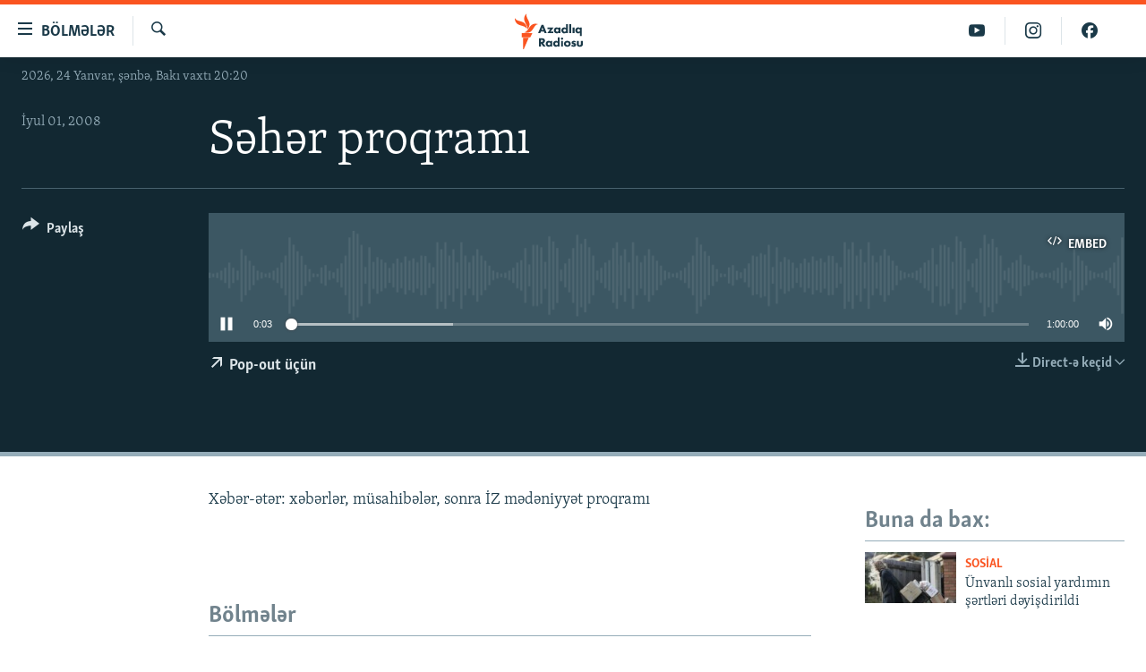

--- FILE ---
content_type: text/html; charset=utf-8
request_url: https://www.azadliq.org/a/25490439.html
body_size: 13657
content:

<!DOCTYPE html>
<html lang="az" dir="ltr" class="no-js">
<head>
<link href="/Content/responsive/RFE/az-AZ-Latn/RFE-az-AZ-Latn.css?&amp;av=0.0.0.0&amp;cb=370" rel="stylesheet"/>
<script src="https://tags.azadliq.org/rferl-pangea/prod/utag.sync.js"></script> <script type='text/javascript' src='https://www.youtube.com/iframe_api' async></script>
<link rel="manifest" href="/manifest.json">
<script type="text/javascript">
//a general 'js' detection, must be on top level in <head>, due to CSS performance
document.documentElement.className = "js";
var cacheBuster = "370";
var appBaseUrl = "/";
var imgEnhancerBreakpoints = [0, 144, 256, 408, 650, 1023, 1597];
var isLoggingEnabled = false;
var isPreviewPage = false;
var isLivePreviewPage = false;
if (!isPreviewPage) {
window.RFE = window.RFE || {};
window.RFE.cacheEnabledByParam = window.location.href.indexOf('nocache=1') === -1;
const url = new URL(window.location.href);
const params = new URLSearchParams(url.search);
// Remove the 'nocache' parameter
params.delete('nocache');
// Update the URL without the 'nocache' parameter
url.search = params.toString();
window.history.replaceState(null, '', url.toString());
} else {
window.addEventListener('load', function() {
const links = window.document.links;
for (let i = 0; i < links.length; i++) {
links[i].href = '#';
links[i].target = '_self';
}
})
}
var pwaEnabled = false;
var swCacheDisabled;
</script>
<meta charset="utf-8" />
<title>Səhər proqramı</title>
<meta name="description" content="Xəbər-ətər: xəbərlər, m&#252;sahibələr, sonra İZ mədəniyyət proqramı" />
<meta name="keywords" content=", " />
<meta name="viewport" content="width=device-width, initial-scale=1.0" />
<meta http-equiv="X-UA-Compatible" content="IE=edge" />
<meta name="robots" content="max-image-preview:large"><meta property="fb:pages" content="115254408502032" />
<link href="https://www.azadliq.org/a/25490439.html" rel="canonical" />
<meta name="apple-mobile-web-app-title" content="AzadlıqRadiosu" />
<meta name="apple-mobile-web-app-status-bar-style" content="black" />
<meta name="apple-itunes-app" content="app-id=1437370176, app-argument=//25490439.ltr" />
<meta content="Səhər proqramı" property="og:title" />
<meta content="Xəbər-ətər: xəbərlər, müsahibələr, sonra İZ mədəniyyət proqramı" property="og:description" />
<meta content="article" property="og:type" />
<meta content="https://www.azadliq.org/a/25490439.html" property="og:url" />
<meta content="Azadlıq Radiosu" property="og:site_name" />
<meta content="https://www.facebook.com/azadliqradiosu" property="article:publisher" />
<meta content="https://www.azadliq.org/Content/responsive/RFE/az-AZ-Latn/img/top_logo_news.png" property="og:image" />
<meta content="1200" property="og:image:width" />
<meta content="675" property="og:image:height" />
<meta content="site logo" property="og:image:alt" />
<meta content="1577134942502091" property="fb:app_id" />
<meta content="player" name="twitter:card" />
<meta content="@RadioAzadliq" name="twitter:site" />
<meta content="https://www.azadliq.org/embed/player/article/25490439.html" name="twitter:player" />
<meta content="435" name="twitter:player:width" />
<meta content="314" name="twitter:player:height" />
<meta content="https://rfe-audio.rferl.org/az/2008/07/01/20080701-040000-az-program.mp3" name="twitter:player:stream" />
<meta content="audio/mpeg; codecs=&quot;mp3&quot;" name="twitter:player:stream:content_type" />
<meta content="Səhər proqramı" name="twitter:title" />
<meta content="Xəbər-ətər: xəbərlər, müsahibələr, sonra İZ mədəniyyət proqramı" name="twitter:description" />
<link rel="amphtml" href="https://www.azadliq.org/amp/25490439.html" />
<script src="/Scripts/responsive/infographics.b?v=dVbZ-Cza7s4UoO3BqYSZdbxQZVF4BOLP5EfYDs4kqEo1&amp;av=0.0.0.0&amp;cb=370"></script>
<script src="/Scripts/responsive/loader.b?v=Q26XNwrL6vJYKjqFQRDnx01Lk2pi1mRsuLEaVKMsvpA1&amp;av=0.0.0.0&amp;cb=370"></script>
<link rel="icon" type="image/svg+xml" href="/Content/responsive/RFE/img/webApp/favicon.svg" />
<link rel="alternate icon" href="/Content/responsive/RFE/img/webApp/favicon.ico" />
<link rel="mask-icon" color="#ea6903" href="/Content/responsive/RFE/img/webApp/favicon_safari.svg" />
<link rel="apple-touch-icon" sizes="152x152" href="/Content/responsive/RFE/img/webApp/ico-152x152.png" />
<link rel="apple-touch-icon" sizes="144x144" href="/Content/responsive/RFE/img/webApp/ico-144x144.png" />
<link rel="apple-touch-icon" sizes="114x114" href="/Content/responsive/RFE/img/webApp/ico-114x114.png" />
<link rel="apple-touch-icon" sizes="72x72" href="/Content/responsive/RFE/img/webApp/ico-72x72.png" />
<link rel="apple-touch-icon-precomposed" href="/Content/responsive/RFE/img/webApp/ico-57x57.png" />
<link rel="icon" sizes="192x192" href="/Content/responsive/RFE/img/webApp/ico-192x192.png" />
<link rel="icon" sizes="128x128" href="/Content/responsive/RFE/img/webApp/ico-128x128.png" />
<meta name="msapplication-TileColor" content="#ffffff" />
<meta name="msapplication-TileImage" content="/Content/responsive/RFE/img/webApp/ico-144x144.png" />
<link rel="preload" href="/Content/responsive/fonts/Skolar-Lt_LatnCyrl_v2.4.woff" type="font/woff" as="font" crossorigin="anonymous" />
<link rel="alternate" type="application/rss+xml" title="RFE/RL - Top Stories [RSS]" href="/api/" />
<link rel="sitemap" type="application/rss+xml" href="/sitemap.xml" />
</head>
<body class=" nav-no-loaded cc_theme pg-media js-category-to-nav pg-audio nojs-images date-time-enabled">
<script type="text/javascript" >
var analyticsData = {url:"https://www.azadliq.org/a/25490439.html",property_id:"413",article_uid:"25490439",page_title:"Səhər proqramı",page_type:"scheduleraudio",content_type:"audio",subcontent_type:"scheduleraudio",last_modified:"2008-07-01 04:00:00Z",pub_datetime:"2008-07-01 04:00:00Z",pub_year:"2008",pub_month:"07",pub_day:"01",pub_hour:"04",pub_weekday:"Tuesday",section:"scheduleraudio",english_section:"",byline:"",categories:"",domain:"www.azadliq.org",language:"Azerbaijani - Latin",language_service:"RFERL Azerbaijani",platform:"web",copied:"no",copied_article:"",copied_title:"",runs_js:"Yes",cms_release:"8.44.0.0.370",enviro_type:"prod",slug:"",entity:"RFE",short_language_service:"AZ",platform_short:"W",page_name:"Səhər proqramı"};
</script>
<noscript><iframe src="https://www.googletagmanager.com/ns.html?id=GTM-WXZBPZ" height="0" width="0" style="display:none;visibility:hidden"></iframe></noscript><script type="text/javascript" data-cookiecategory="analytics">
var gtmEventObject = Object.assign({}, analyticsData, {event: 'page_meta_ready'});window.dataLayer = window.dataLayer || [];window.dataLayer.push(gtmEventObject);
if (top.location === self.location) { //if not inside of an IFrame
var renderGtm = "true";
if (renderGtm === "true") {
(function(w,d,s,l,i){w[l]=w[l]||[];w[l].push({'gtm.start':new Date().getTime(),event:'gtm.js'});var f=d.getElementsByTagName(s)[0],j=d.createElement(s),dl=l!='dataLayer'?'&l='+l:'';j.async=true;j.src='//www.googletagmanager.com/gtm.js?id='+i+dl;f.parentNode.insertBefore(j,f);})(window,document,'script','dataLayer','GTM-WXZBPZ');
}
}
</script>
<!--Analytics tag js version start-->
<script type="text/javascript" data-cookiecategory="analytics">
var utag_data = Object.assign({}, analyticsData, {});
if(typeof(TealiumTagFrom)==='function' && typeof(TealiumTagSearchKeyword)==='function') {
var utag_from=TealiumTagFrom();var utag_searchKeyword=TealiumTagSearchKeyword();
if(utag_searchKeyword!=null && utag_searchKeyword!=='' && utag_data["search_keyword"]==null) utag_data["search_keyword"]=utag_searchKeyword;if(utag_from!=null && utag_from!=='') utag_data["from"]=TealiumTagFrom();}
if(window.top!== window.self&&utag_data.page_type==="snippet"){utag_data.page_type = 'iframe';}
try{if(window.top!==window.self&&window.self.location.hostname===window.top.location.hostname){utag_data.platform = 'self-embed';utag_data.platform_short = 'se';}}catch(e){if(window.top!==window.self&&window.self.location.search.includes("platformType=self-embed")){utag_data.platform = 'cross-promo';utag_data.platform_short = 'cp';}}
(function(a,b,c,d){ a="https://tags.azadliq.org/rferl-pangea/prod/utag.js"; b=document;c="script";d=b.createElement(c);d.src=a;d.type="text/java"+c;d.async=true; a=b.getElementsByTagName(c)[0];a.parentNode.insertBefore(d,a); })();
</script>
<!--Analytics tag js version end-->
<!-- Analytics tag management NoScript -->
<noscript>
<img style="position: absolute; border: none;" src="https://ssc.azadliq.org/b/ss/bbgprod,bbgentityrferl/1/G.4--NS/515899309?pageName=rfe%3aaz%3aw%3ascheduleraudio%3as%c9%99h%c9%99r%20proqram%c4%b1&amp;c6=s%c9%99h%c9%99r%20proqram%c4%b1&amp;v36=8.44.0.0.370&amp;v6=D=c6&amp;g=https%3a%2f%2fwww.azadliq.org%2fa%2f25490439.html&amp;c1=D=g&amp;v1=D=g&amp;events=event1&amp;c16=rferl%20azerbaijani&amp;v16=D=c16&amp;ch=scheduleraudio&amp;c15=azerbaijani%20-%20latin&amp;v15=D=c15&amp;c4=audio&amp;v4=D=c4&amp;c14=25490439&amp;v14=D=c14&amp;v20=no&amp;c17=web&amp;v17=D=c17&amp;mcorgid=518abc7455e462b97f000101%40adobeorg&amp;server=www.azadliq.org&amp;pageType=D=c4&amp;ns=bbg&amp;v29=D=server&amp;v25=rfe&amp;v30=413&amp;v105=D=User-Agent " alt="analytics" width="1" height="1" /></noscript>
<!-- End of Analytics tag management NoScript -->
<!--*** Accessibility links - For ScreenReaders only ***-->
<section>
<div class="sr-only">
<h2>Ke&#231;id linkləri</h2>
<ul>
<li><a href="#content" data-disable-smooth-scroll="1">Əsas məzmuna qayıt</a></li>
<li><a href="#navigation" data-disable-smooth-scroll="1">Əsas naviqasiyaya qayıt</a></li>
<li><a href="#txtHeaderSearch" data-disable-smooth-scroll="1">Axtarışa ke&#231;</a></li>
</ul>
</div>
</section>
<div dir="ltr">
<div id="page">
<aside>
<div class="ctc-message pos-fix">
<div class="ctc-message__inner">Link has been copied to clipboard</div>
</div>
</aside>
<div class="hdr-20 hdr-20--big">
<div class="hdr-20__inner">
<div class="hdr-20__max pos-rel">
<div class="hdr-20__side hdr-20__side--primary d-flex">
<label data-for="main-menu-ctrl" data-switcher-trigger="true" data-switch-target="main-menu-ctrl" class="burger hdr-trigger pos-rel trans-trigger" data-trans-evt="click" data-trans-id="menu">
<span class="ico ico-close hdr-trigger__ico hdr-trigger__ico--close burger__ico burger__ico--close"></span>
<span class="ico ico-menu hdr-trigger__ico hdr-trigger__ico--open burger__ico burger__ico--open"></span>
<span class="burger__label">B&#246;lmələr</span>
</label>
<div class="menu-pnl pos-fix trans-target" data-switch-target="main-menu-ctrl" data-trans-id="menu">
<div class="menu-pnl__inner">
<nav class="main-nav menu-pnl__item menu-pnl__item--first">
<ul class="main-nav__list accordeon" data-analytics-tales="false" data-promo-name="link" data-location-name="nav,secnav">
<li class="main-nav__item">
<a class="main-nav__item-name main-nav__item-name--link" href="/azadlıq_radiosu_məqalələr" title="G&#252;ndəm" data-item-name="articles" >G&#252;ndəm</a>
</li>
<li class="main-nav__item">
<a class="main-nav__item-name main-nav__item-name--link" href="/z/23000" title="#İzahla" data-item-name="izahla" >#İzahla</a>
</li>
<li class="main-nav__item">
<a class="main-nav__item-name main-nav__item-name--link" href="/z/23001" title="Korrupsiometr" data-item-name="korrupsiometr" >Korrupsiometr</a>
</li>
<li class="main-nav__item">
<a class="main-nav__item-name main-nav__item-name--link" href="/z/23038" title="#Əslində" data-item-name="eslinde" >#Əslində</a>
</li>
<li class="main-nav__item">
<a class="main-nav__item-name main-nav__item-name--link" href="/z/16655" title="Fərqə bax" data-item-name="see-difference" >Fərqə bax</a>
</li>
<li class="main-nav__item">
<a class="main-nav__item-name main-nav__item-name--link" href="/z/23139" title="Qanuni Doğru" data-item-name="legal-right" >Qanuni Doğru</a>
</li>
<li class="main-nav__item">
<a class="main-nav__item-name main-nav__item-name--link" href="/jurnalist_araşdırmaları" title="Araşdırma" data-item-name="journalism-investigative-reports" >Araşdırma</a>
</li>
<li class="main-nav__item accordeon__item" data-switch-target="menu-item-642">
<label class="main-nav__item-name main-nav__item-name--label accordeon__control-label" data-switcher-trigger="true" data-for="menu-item-642">
Multimedia
<span class="ico ico-chevron-down main-nav__chev"></span>
</label>
<div class="main-nav__sub-list">
<a class="main-nav__item-name main-nav__item-name--link main-nav__item-name--sub" href="/multimedia" title="Video" data-item-name="multimedia" >Video</a>
<a class="main-nav__item-name main-nav__item-name--link main-nav__item-name--sub" href="/foto_qalereya" title="Fotoqalereya" data-item-name="photogallery" >Fotoqalereya</a>
<a class="main-nav__item-name main-nav__item-name--link main-nav__item-name--sub" href="/infoqrafika" title="İnfoqrafika" data-item-name="info_graphic" >İnfoqrafika</a>
<a class="main-nav__item-name main-nav__item-name--link main-nav__item-name--sub" href="/karikatura" title="Karikatura" data-item-name="cartoon" >Karikatura</a>
</div>
</li>
<li class="main-nav__item accordeon__item" data-switch-target="menu-item-2982">
<label class="main-nav__item-name main-nav__item-name--label accordeon__control-label" data-switcher-trigger="true" data-for="menu-item-2982">
Radio arxiv
<span class="ico ico-chevron-down main-nav__chev"></span>
</label>
<div class="main-nav__sub-list">
<a class="main-nav__item-name main-nav__item-name--link main-nav__item-name--sub" href="/oxu_zalı" title="Oxu Zalı" data-item-name="az_reading_room" >Oxu Zalı</a>
<a class="main-nav__item-name main-nav__item-name--link main-nav__item-name--sub" href="https://www.azadliq.org/a/2287275.html" title="Azərbaycan ədəbiyyatı kitabxanası" >Azərbaycan ədəbiyyatı kitabxanası</a>
<a class="main-nav__item-name main-nav__item-name--link main-nav__item-name--sub" href="/islam_və_demokratiya" title="İslam və Demokratiya" data-item-name="islam_democracy" >İslam və Demokratiya</a>
<a class="main-nav__item-name main-nav__item-name--link main-nav__item-name--sub" href="/iz_mədəniyyət" title="İz - mədəniyyət proqramı" data-item-name="az_cultural_weekly" >İz - mədəniyyət proqramı</a>
</div>
</li>
<li class="main-nav__item accordeon__item" data-switch-target="menu-item-3194">
<label class="main-nav__item-name main-nav__item-name--label accordeon__control-label" data-switcher-trigger="true" data-for="menu-item-3194">
Haqqımızda
<span class="ico ico-chevron-down main-nav__chev"></span>
</label>
<div class="main-nav__sub-list">
<a class="main-nav__item-name main-nav__item-name--link main-nav__item-name--sub" href="/p/4321.html" title="Missiyamız" data-item-name="about_us_responsive" >Missiyamız</a>
<a class="main-nav__item-name main-nav__item-name--link main-nav__item-name--sub" href="https://docs.rferl.org/az-AZ-Latn/2021/08/11/8873b4fa-855a-496a-943b-d19b328bc5c4.docx" title="Peşə etikası və jurnalistika standartlarımız" >Peşə etikası və jurnalistika standartlarımız</a>
<a class="main-nav__item-name main-nav__item-name--link main-nav__item-name--sub" href="/p/7350.html" title="Materiallarımızdan istifadə" data-item-name="new-policies" >Materiallarımızdan istifadə</a>
<a class="main-nav__item-name main-nav__item-name--link main-nav__item-name--sub" href="/a/28384215.html" title="AzadlıqRadiosu mobil telefonunuzda" >AzadlıqRadiosu mobil telefonunuzda</a>
<a class="main-nav__item-name main-nav__item-name--link main-nav__item-name--sub" href="/p/5645.html" title="Bizimlə əlaqə" data-item-name="our-contacts" >Bizimlə əlaqə</a>
<a class="main-nav__item-name main-nav__item-name--link main-nav__item-name--sub" href="https://www.azadliq.org/subscribe.html" title="Xəbər b&#252;lletenlərimiz" >Xəbər b&#252;lletenlərimiz</a>
</div>
</li>
</ul>
</nav>
<div class="menu-pnl__item menu-pnl__item--social">
<h5 class="menu-pnl__sub-head">Bizi izlə</h5>
<a href="https://facebook.com/azadliqradiosu" title="Bizi Facebook-da izlə" data-analytics-text="follow_on_facebook" class="btn btn--rounded btn--social-inverted menu-pnl__btn js-social-btn btn-facebook" target="_blank" rel="noopener">
<span class="ico ico-facebook-alt ico--rounded"></span>
</a>
<a href="https://instagram.com/azadliqradiosu" title="Bizi İnstagramda izləyin" data-analytics-text="follow_on_instagram" class="btn btn--rounded btn--social-inverted menu-pnl__btn js-social-btn btn-instagram" target="_blank" rel="noopener">
<span class="ico ico-instagram ico--rounded"></span>
</a>
<a href="https://twitter.com/AzadliqRadiosu" title="Bizi Twitter-də izlə" data-analytics-text="follow_on_twitter" class="btn btn--rounded btn--social-inverted menu-pnl__btn js-social-btn btn-twitter" target="_blank" rel="noopener">
<span class="ico ico-twitter ico--rounded"></span>
</a>
<a href="https://www.youtube.com/user/AzadliqRadiosu" title="Bizi YouTube-da izlə" data-analytics-text="follow_on_youtube" class="btn btn--rounded btn--social-inverted menu-pnl__btn js-social-btn btn-youtube" target="_blank" rel="noopener">
<span class="ico ico-youtube ico--rounded"></span>
</a>
</div>
<div class="menu-pnl__item">
<a href="/navigation/allsites" class="menu-pnl__item-link">
<span class="ico ico-languages "></span>
RFE/RL-in b&#252;t&#252;n saytları
</a>
</div>
</div>
</div>
<label data-for="top-search-ctrl" data-switcher-trigger="true" data-switch-target="top-search-ctrl" class="top-srch-trigger hdr-trigger">
<span class="ico ico-close hdr-trigger__ico hdr-trigger__ico--close top-srch-trigger__ico top-srch-trigger__ico--close"></span>
<span class="ico ico-search hdr-trigger__ico hdr-trigger__ico--open top-srch-trigger__ico top-srch-trigger__ico--open"></span>
</label>
<div class="srch-top srch-top--in-header" data-switch-target="top-search-ctrl">
<div class="container">
<form action="/s" class="srch-top__form srch-top__form--in-header" id="form-topSearchHeader" method="get" role="search"><label for="txtHeaderSearch" class="sr-only">Axtar</label>
<input type="text" id="txtHeaderSearch" name="k" placeholder="burada axtarın" accesskey="s" value="" class="srch-top__input analyticstag-event" onkeydown="if (event.keyCode === 13) { FireAnalyticsTagEventOnSearch('search', $dom.get('#txtHeaderSearch')[0].value) }" />
<button title="Axtar" type="submit" class="btn btn--top-srch analyticstag-event" onclick="FireAnalyticsTagEventOnSearch('search', $dom.get('#txtHeaderSearch')[0].value) ">
<span class="ico ico-search"></span>
</button></form>
</div>
</div>
<a href="/" class="main-logo-link">
<img src="/Content/responsive/RFE/az-AZ-Latn/img/logo-compact.svg" class="main-logo main-logo--comp" alt="site logo">
<img src="/Content/responsive/RFE/az-AZ-Latn/img/logo.svg" class="main-logo main-logo--big" alt="site logo">
</a>
</div>
<div class="hdr-20__side hdr-20__side--secondary d-flex">
<a href="https://www.facebook.com/azadliqradiosu" title="Bizi Facebook-da izlə" class="hdr-20__secondary-item" data-item-name="custom1">
<span class="ico-custom ico-custom--1 hdr-20__secondary-icon"></span>
</a>
<a href="https://www.instagram.com/azadliqradiosu/" title="Bizi İnstagramda izləyin" class="hdr-20__secondary-item" data-item-name="custom3">
<span class="ico-custom ico-custom--3 hdr-20__secondary-icon"></span>
</a>
<a href="https://www.youtube.com/user/AzadliqRadiosu" title="Bizi YouTube-da izlə" class="hdr-20__secondary-item" data-item-name="custom2">
<span class="ico-custom ico-custom--2 hdr-20__secondary-icon"></span>
</a>
<a href="/s" title="Axtar" class="hdr-20__secondary-item hdr-20__secondary-item--search" data-item-name="search">
<span class="ico ico-search hdr-20__secondary-icon hdr-20__secondary-icon--search"></span>
</a>
<div class="srch-bottom">
<form action="/s" class="srch-bottom__form d-flex" id="form-bottomSearch" method="get" role="search"><label for="txtSearch" class="sr-only">Axtar</label>
<input type="search" id="txtSearch" name="k" placeholder="burada axtarın" accesskey="s" value="" class="srch-bottom__input analyticstag-event" onkeydown="if (event.keyCode === 13) { FireAnalyticsTagEventOnSearch('search', $dom.get('#txtSearch')[0].value) }" />
<button title="Axtar" type="submit" class="btn btn--bottom-srch analyticstag-event" onclick="FireAnalyticsTagEventOnSearch('search', $dom.get('#txtSearch')[0].value) ">
<span class="ico ico-search"></span>
</button></form>
</div>
</div>
<img src="/Content/responsive/RFE/az-AZ-Latn/img/logo-print.gif" class="logo-print" alt="site logo">
<img src="/Content/responsive/RFE/az-AZ-Latn/img/logo-print_color.png" class="logo-print logo-print--color" alt="site logo">
</div>
</div>
</div>
<script>
if (document.body.className.indexOf('pg-home') > -1) {
var nav2In = document.querySelector('.hdr-20__inner');
var nav2Sec = document.querySelector('.hdr-20__side--secondary');
var secStyle = window.getComputedStyle(nav2Sec);
if (nav2In && window.pageYOffset < 150 && secStyle['position'] !== 'fixed') {
nav2In.classList.add('hdr-20__inner--big')
}
}
</script>
<div class="c-hlights c-hlights--breaking c-hlights--no-item" data-hlight-display="mobile,desktop">
<div class="c-hlights__wrap container p-0">
<div class="c-hlights__nav">
<a role="button" href="#" title="Əvvəlki">
<span class="ico ico-chevron-backward m-0"></span>
<span class="sr-only">Əvvəlki</span>
</a>
<a role="button" href="#" title="N&#246;vbəti">
<span class="ico ico-chevron-forward m-0"></span>
<span class="sr-only">N&#246;vbəti</span>
</a>
</div>
<span class="c-hlights__label">
<span class="">Elan:</span>
<span class="switcher-trigger">
<label data-for="more-less-1" data-switcher-trigger="true" class="switcher-trigger__label switcher-trigger__label--more p-b-0" title="Ardını g&#246;stər">
<span class="ico ico-chevron-down"></span>
</label>
<label data-for="more-less-1" data-switcher-trigger="true" class="switcher-trigger__label switcher-trigger__label--less p-b-0" title="Qısa g&#246;stər">
<span class="ico ico-chevron-up"></span>
</label>
</span>
</span>
<ul class="c-hlights__items switcher-target" data-switch-target="more-less-1">
</ul>
</div>
</div> <div class="date-time-area ">
<div class="container">
<span class="date-time">
2026, 24 Yanvar, şənbə, Bakı vaxtı 20:20
</span>
</div>
</div>
<div id="content">
<div class="media-container">
<div class="container">
<div class="hdr-container">
<div class="row">
<div class="col-category col-xs-12 col-md-2 pull-left"></div><div class="col-title col-xs-12 col-lg-10 pull-right"> <h1 class="">
Səhər proqramı
</h1>
</div><div class="col-publishing-details col-xs-12 col-md-2 pull-left"> <div class="publishing-details ">
<div class="published">
<span class="date" >
<time pubdate="pubdate" datetime="2008-07-01T09:00:00+04:00">
İyul 01, 2008
</time>
</span>
</div>
</div>
</div><div class="col-lg-12 separator"> <div class="separator">
<hr class="title-line" />
</div>
</div><div class="col-multimedia col-xs-12 col-md-10 pull-right"> <div class="media-pholder media-pholder--audio ">
<div class="c-sticky-container" data-poster="">
<div class="c-sticky-element" data-sp_api="pangea-video" data-persistent data-persistent-browse-out >
<div class="c-mmp c-mmp--enabled c-mmp--loading c-mmp--audio c-mmp--detail c-sticky-element__swipe-el"
data-player_id="" data-title="Səhər proqramı" data-hide-title="False"
data-breakpoint_s="320" data-breakpoint_m="640" data-breakpoint_l="992"
data-hlsjs-src="/Scripts/responsive/hls.b"
data-bypass-dash-for-vod="true"
data-bypass-dash-for-live-video="true"
data-bypass-dash-for-live-audio="true"
id="player25490439">
<div class="c-mmp__poster js-poster">
</div>
<a class="c-mmp__fallback-link" href="javascript:void(0)">
<span class="c-mmp__fallback-link-icon">
<span class="ico ico-audio"></span>
</span>
</a>
<div class="c-spinner">
<img src="/Content/responsive/img/player-spinner.png" alt="G&#246;zlə" title="G&#246;zlə" />
</div>
<div class="c-mmp__player">
<audio src="https://rfe-audio.rferl.org/az/2008/07/01/20080701-040000-az-program.mp3" data-fallbacksrc="" data-fallbacktype="" data-type="audio/mpeg" data-info="" data-sources="" data-pub_datetime="2008-07-01 09:00:00Z" data-lt-on-play="0" data-lt-url="" data-autoplay data-preload webkit-playsinline="webkit-playsinline" playsinline="playsinline" style="width:100%;height:140px" title="Səhər proqramı">
</audio>
</div>
<div class="c-mmp__overlay c-mmp__overlay--title c-mmp__overlay--partial c-mmp__overlay--disabled c-mmp__overlay--slide-from-top js-c-mmp__title-overlay">
<span class="c-mmp__overlay-actions c-mmp__overlay-actions-top js-overlay-actions">
<span class="c-mmp__overlay-actions-link c-mmp__overlay-actions-link--embed js-btn-embed-overlay" title="Embed">
<span class="c-mmp__overlay-actions-link-ico ico ico-embed-code"></span>
<span class="c-mmp__overlay-actions-link-text">Embed</span>
</span>
<span class="c-mmp__overlay-actions-link c-mmp__overlay-actions-link--close-sticky c-sticky-element__close-el" title="bağla">
<span class="c-mmp__overlay-actions-link-ico ico ico-close"></span>
</span>
</span>
<div class="c-mmp__overlay-title js-overlay-title">
<h5 class="c-mmp__overlay-media-title">
<a class="js-media-title-link" href="/a/25490439.html" target="_blank" rel="noopener" title="Səhər proqramı">Səhər proqramı</a>
</h5>
</div>
</div>
<div class="c-mmp__overlay c-mmp__overlay--sharing c-mmp__overlay--disabled c-mmp__overlay--slide-from-bottom js-c-mmp__sharing-overlay">
<span class="c-mmp__overlay-actions">
<span class="c-mmp__overlay-actions-link c-mmp__overlay-actions-link--embed js-btn-embed-overlay" title="Embed">
<span class="c-mmp__overlay-actions-link-ico ico ico-embed-code"></span>
<span class="c-mmp__overlay-actions-link-text">Embed</span>
</span>
<span class="c-mmp__overlay-actions-link c-mmp__overlay-actions-link--close js-btn-close-overlay" title="bağla">
<span class="c-mmp__overlay-actions-link-ico ico ico-close"></span>
</span>
</span>
<div class="c-mmp__overlay-tabs">
<div class="c-mmp__overlay-tab c-mmp__overlay-tab--disabled c-mmp__overlay-tab--slide-backward js-tab-embed-overlay" data-trigger="js-btn-embed-overlay" data-embed-source="//www.azadliq.org/embed/player/0/25490439.html?type=audio" role="form">
<div class="c-mmp__overlay-body c-mmp__overlay-body--centered-vertical">
<div class="column">
<div class="c-mmp__status-msg ta-c js-message-embed-code-copied" role="tooltip">
Kod yaddaşa g&#246;t&#252;r&#252;ld&#252;
</div>
<div class="c-mmp__form-group ta-c">
<input type="text" name="embed_code" class="c-mmp__input-text js-embed-code" dir="ltr" value="" readonly />
<span class="c-mmp__input-btn js-btn-copy-embed-code" title="Copy to clipboard"><span class="ico ico-content-copy"></span></span>
</div>
</div>
</div>
</div>
<div class="c-mmp__overlay-tab c-mmp__overlay-tab--disabled c-mmp__overlay-tab--slide-forward js-tab-sharing-overlay" data-trigger="js-btn-sharing-overlay" role="form">
<div class="c-mmp__overlay-body c-mmp__overlay-body--centered-vertical">
<div class="column">
<div class="c-mmp__status-msg ta-c js-message-share-url-copied" role="tooltip">
The URL has been copied to your clipboard
</div>
<div class="not-apply-to-sticky audio-fl-bwd">
<aside class="player-content-share share share--mmp" role="complementary"
data-share-url="https://www.azadliq.org/a/25490439.html" data-share-title="Səhər proqramı" data-share-text="">
<ul class="share__list">
<li class="share__item">
<a href="https://facebook.com/sharer.php?u=https%3a%2f%2fwww.azadliq.org%2fa%2f25490439.html"
data-analytics-text="share_on_facebook"
title="Facebook" target="_blank"
class="btn bg-transparent js-social-btn">
<span class="ico ico-facebook fs_xl "></span>
</a>
</li>
<li class="share__item">
<a href="https://twitter.com/share?url=https%3a%2f%2fwww.azadliq.org%2fa%2f25490439.html&amp;text=S%c9%99h%c9%99r+proqram%c4%b1"
data-analytics-text="share_on_twitter"
title="X (Twitter)" target="_blank"
class="btn bg-transparent js-social-btn">
<span class="ico ico-twitter fs_xl "></span>
</a>
</li>
<li class="share__item">
<a href="/a/25490439.html" title="Siz də paylaşın" class="btn bg-transparent" target="_blank" rel="noopener">
<span class="ico ico-ellipsis fs_xl "></span>
</a>
</li>
</ul>
</aside>
</div>
<hr class="c-mmp__separator-line audio-fl-bwd xs-hidden s-hidden" />
<div class="c-mmp__form-group ta-c audio-fl-bwd xs-hidden s-hidden">
<input type="text" name="share_url" class="c-mmp__input-text js-share-url" value="https://www.azadliq.org/a/25490439.html" dir="ltr" readonly />
<span class="c-mmp__input-btn js-btn-copy-share-url" title="Copy to clipboard"><span class="ico ico-content-copy"></span></span>
</div>
</div>
</div>
</div>
</div>
</div>
<div class="c-mmp__overlay c-mmp__overlay--settings c-mmp__overlay--disabled c-mmp__overlay--slide-from-bottom js-c-mmp__settings-overlay">
<span class="c-mmp__overlay-actions">
<span class="c-mmp__overlay-actions-link c-mmp__overlay-actions-link--close js-btn-close-overlay" title="bağla">
<span class="c-mmp__overlay-actions-link-ico ico ico-close"></span>
</span>
</span>
<div class="c-mmp__overlay-body c-mmp__overlay-body--centered-vertical">
<div class="column column--scrolling js-sources"></div>
</div>
</div>
<div class="c-mmp__overlay c-mmp__overlay--disabled js-c-mmp__disabled-overlay">
<div class="c-mmp__overlay-body c-mmp__overlay-body--centered-vertical">
<div class="column">
<p class="ta-c"><span class="ico ico-clock"></span>No media source currently available</p>
</div>
</div>
</div>
<div class="c-mmp__cpanel-container js-cpanel-container">
<div class="c-mmp__cpanel c-mmp__cpanel--hidden">
<div class="c-mmp__cpanel-playback-controls">
<span class="c-mmp__cpanel-btn c-mmp__cpanel-btn--play js-btn-play" title="play">
<span class="ico ico-play m-0"></span>
</span>
<span class="c-mmp__cpanel-btn c-mmp__cpanel-btn--pause js-btn-pause" title="pauza">
<span class="ico ico-pause m-0"></span>
</span>
</div>
<div class="c-mmp__cpanel-progress-controls">
<span class="c-mmp__cpanel-progress-controls-current-time js-current-time" dir="ltr">0:00</span>
<span class="c-mmp__cpanel-progress-controls-duration js-duration" dir="ltr">
1:00:00
</span>
<span class="c-mmp__indicator c-mmp__indicator--horizontal" dir="ltr">
<span class="c-mmp__indicator-lines js-progressbar">
<span class="c-mmp__indicator-line c-mmp__indicator-line--range js-playback-range" style="width:100%"></span>
<span class="c-mmp__indicator-line c-mmp__indicator-line--buffered js-playback-buffered" style="width:0%"></span>
<span class="c-mmp__indicator-line c-mmp__indicator-line--tracked js-playback-tracked" style="width:0%"></span>
<span class="c-mmp__indicator-line c-mmp__indicator-line--played js-playback-played" style="width:0%"></span>
<span class="c-mmp__indicator-line c-mmp__indicator-line--live js-playback-live"><span class="strip"></span></span>
<span class="c-mmp__indicator-btn ta-c js-progressbar-btn">
<button class="c-mmp__indicator-btn-pointer" type="button"></button>
</span>
<span class="c-mmp__badge c-mmp__badge--tracked-time c-mmp__badge--hidden js-progressbar-indicator-badge" dir="ltr" style="left:0%">
<span class="c-mmp__badge-text js-progressbar-indicator-badge-text">0:00</span>
</span>
</span>
</span>
</div>
<div class="c-mmp__cpanel-additional-controls">
<span class="c-mmp__cpanel-additional-controls-volume js-volume-controls">
<span class="c-mmp__cpanel-btn c-mmp__cpanel-btn--volume js-btn-volume" title="volume">
<span class="ico ico-volume-unmuted m-0"></span>
</span>
<span class="c-mmp__indicator c-mmp__indicator--vertical js-volume-panel" dir="ltr">
<span class="c-mmp__indicator-lines js-volumebar">
<span class="c-mmp__indicator-line c-mmp__indicator-line--range js-volume-range" style="height:100%"></span>
<span class="c-mmp__indicator-line c-mmp__indicator-line--volume js-volume-level" style="height:0%"></span>
<span class="c-mmp__indicator-slider">
<span class="c-mmp__indicator-btn ta-c c-mmp__indicator-btn--hidden js-volumebar-btn">
<button class="c-mmp__indicator-btn-pointer" type="button"></button>
</span>
</span>
</span>
</span>
</span>
<div class="c-mmp__cpanel-additional-controls-settings js-settings-controls">
<span class="c-mmp__cpanel-btn c-mmp__cpanel-btn--settings-overlay js-btn-settings-overlay" title="mənbə dəyişimi">
<span class="ico ico-settings m-0"></span>
</span>
<span class="c-mmp__cpanel-btn c-mmp__cpanel-btn--settings-expand js-btn-settings-expand" title="mənbə dəyişimi">
<span class="ico ico-settings m-0"></span>
</span>
<div class="c-mmp__expander c-mmp__expander--sources js-c-mmp__expander--sources">
<div class="c-mmp__expander-content js-sources"></div>
</div>
</div>
</div>
</div>
</div>
</div>
</div>
</div>
<div class="media-download">
<div class="simple-menu">
<span class="handler">
<span class="ico ico-download"></span>
<span class="label">Direct-ə ke&#231;id</span>
<span class="ico ico-chevron-down"></span>
</span>
<div class="inner">
<ul class="subitems">
<li class="subitem">
<a href="https://rfe-audio.rferl.org/az/2008/07/01/20080701-040000-az-program.mp3?download=1" title=" | MP3" class="handler"
onclick="FireAnalyticsTagEventOnDownload(this, 'audio', 25490439, 'Səhər proqramı', null, '', '2008', '07', '01')">
| MP3
</a>
</li>
</ul>
</div>
</div>
</div>
<button class="btn btn--link btn-popout-player" data-default-display="block" data-popup-url="/pp/25490439/ppt0.html" title="Pop-out &#252;&#231;&#252;n">
<span class="ico ico-arrow-top-right"></span>
<span class="text">Pop-out &#252;&#231;&#252;n</span>
</button>
</div>
</div><div class="col-xs-12 col-md-2 pull-left article-share pos-rel"> <div class="share--box">
<div class="sticky-share-container" style="display:none">
<div class="container">
<a href="https://www.azadliq.org" id="logo-sticky-share">&nbsp;</a>
<div class="pg-title pg-title--sticky-share">
Səhər proqramı
</div>
<div class="sticked-nav-actions">
<!--This part is for sticky navigation display-->
<p class="buttons link-content-sharing p-0 ">
<button class="btn btn--link btn-content-sharing p-t-0 " id="btnContentSharing" value="text" role="Button" type="" title="Başqa sosial şəbəkələrdə paylaş">
<span class="ico ico-share ico--l"></span>
<span class="btn__text ">
Paylaş
</span>
</button>
</p>
<aside class="content-sharing js-content-sharing js-content-sharing--apply-sticky content-sharing--sticky"
role="complementary"
data-share-url="https://www.azadliq.org/a/25490439.html" data-share-title="Səhər proqramı" data-share-text="Xəbər-ətər: xəbərlər, m&#252;sahibələr, sonra İZ mədəniyyət proqramı">
<div class="content-sharing__popover">
<h6 class="content-sharing__title">Paylaş</h6>
<button href="#close" id="btnCloseSharing" class="btn btn--text-like content-sharing__close-btn">
<span class="ico ico-close ico--l"></span>
</button>
<ul class="content-sharing__list">
<li class="content-sharing__item">
<div class="ctc ">
<input type="text" class="ctc__input" readonly="readonly">
<a href="" js-href="https://www.azadliq.org/a/25490439.html" class="content-sharing__link ctc__button">
<span class="ico ico-copy-link ico--rounded ico--s"></span>
<span class="content-sharing__link-text">Linki kopyala</span>
</a>
</div>
</li>
<li class="content-sharing__item">
<a href="https://facebook.com/sharer.php?u=https%3a%2f%2fwww.azadliq.org%2fa%2f25490439.html"
data-analytics-text="share_on_facebook"
title="Facebook" target="_blank"
class="content-sharing__link js-social-btn">
<span class="ico ico-facebook ico--rounded ico--s"></span>
<span class="content-sharing__link-text">Facebook</span>
</a>
</li>
<li class="content-sharing__item">
<a href="https://twitter.com/share?url=https%3a%2f%2fwww.azadliq.org%2fa%2f25490439.html&amp;text=S%c9%99h%c9%99r+proqram%c4%b1"
data-analytics-text="share_on_twitter"
title="X (Twitter)" target="_blank"
class="content-sharing__link js-social-btn">
<span class="ico ico-twitter ico--rounded ico--s"></span>
<span class="content-sharing__link-text">X (Twitter)</span>
</a>
</li>
<li class="content-sharing__item visible-xs-inline-block visible-sm-inline-block">
<a href="whatsapp://send?text=https%3a%2f%2fwww.azadliq.org%2fa%2f25490439.html"
data-analytics-text="share_on_whatsapp"
title="WhatsApp" target="_blank"
class="content-sharing__link js-social-btn">
<span class="ico ico-whatsapp ico--rounded ico--s"></span>
<span class="content-sharing__link-text">WhatsApp</span>
</a>
</li>
<li class="content-sharing__item">
<a href="mailto:?body=https%3a%2f%2fwww.azadliq.org%2fa%2f25490439.html&amp;subject=Səhər proqramı"
title="E-mail"
class="content-sharing__link ">
<span class="ico ico-email ico--rounded ico--s"></span>
<span class="content-sharing__link-text">E-mail</span>
</a>
</li>
</ul>
</div>
</aside>
</div>
</div>
</div>
<div class="links">
<p class="buttons link-content-sharing p-0 ">
<button class="btn btn--link btn-content-sharing p-t-0 " id="btnContentSharing" value="text" role="Button" type="" title="Başqa sosial şəbəkələrdə paylaş">
<span class="ico ico-share ico--l"></span>
<span class="btn__text ">
Paylaş
</span>
</button>
</p>
<aside class="content-sharing js-content-sharing " role="complementary"
data-share-url="https://www.azadliq.org/a/25490439.html" data-share-title="Səhər proqramı" data-share-text="Xəbər-ətər: xəbərlər, m&#252;sahibələr, sonra İZ mədəniyyət proqramı">
<div class="content-sharing__popover">
<h6 class="content-sharing__title">Paylaş</h6>
<button href="#close" id="btnCloseSharing" class="btn btn--text-like content-sharing__close-btn">
<span class="ico ico-close ico--l"></span>
</button>
<ul class="content-sharing__list">
<li class="content-sharing__item">
<div class="ctc ">
<input type="text" class="ctc__input" readonly="readonly">
<a href="" js-href="https://www.azadliq.org/a/25490439.html" class="content-sharing__link ctc__button">
<span class="ico ico-copy-link ico--rounded ico--l"></span>
<span class="content-sharing__link-text">Linki kopyala</span>
</a>
</div>
</li>
<li class="content-sharing__item">
<a href="https://facebook.com/sharer.php?u=https%3a%2f%2fwww.azadliq.org%2fa%2f25490439.html"
data-analytics-text="share_on_facebook"
title="Facebook" target="_blank"
class="content-sharing__link js-social-btn">
<span class="ico ico-facebook ico--rounded ico--l"></span>
<span class="content-sharing__link-text">Facebook</span>
</a>
</li>
<li class="content-sharing__item">
<a href="https://twitter.com/share?url=https%3a%2f%2fwww.azadliq.org%2fa%2f25490439.html&amp;text=S%c9%99h%c9%99r+proqram%c4%b1"
data-analytics-text="share_on_twitter"
title="X (Twitter)" target="_blank"
class="content-sharing__link js-social-btn">
<span class="ico ico-twitter ico--rounded ico--l"></span>
<span class="content-sharing__link-text">X (Twitter)</span>
</a>
</li>
<li class="content-sharing__item visible-xs-inline-block visible-sm-inline-block">
<a href="whatsapp://send?text=https%3a%2f%2fwww.azadliq.org%2fa%2f25490439.html"
data-analytics-text="share_on_whatsapp"
title="WhatsApp" target="_blank"
class="content-sharing__link js-social-btn">
<span class="ico ico-whatsapp ico--rounded ico--l"></span>
<span class="content-sharing__link-text">WhatsApp</span>
</a>
</li>
<li class="content-sharing__item">
<a href="mailto:?body=https%3a%2f%2fwww.azadliq.org%2fa%2f25490439.html&amp;subject=Səhər proqramı"
title="E-mail"
class="content-sharing__link ">
<span class="ico ico-email ico--rounded ico--l"></span>
<span class="content-sharing__link-text">E-mail</span>
</a>
</li>
</ul>
</div>
</aside>
</div>
</div>
</div>
</div>
</div>
</div>
</div>
<div class="container">
<div class="body-container">
<div class="row">
<div class="col-xs-12 col-sm-12 col-md-7 col-lg-7 col-md-offset-2 col-lg-offset-2 pull-left bottom-offset content-offset">
<div class="intro" >
<p >Xəbər-ətər: xəbərlər, m&#252;sahibələr, sonra İZ mədəniyyət proqramı</p>
</div>
</div>
<div class="col-xs-12 col-md-3 pull-right"> <div class="media-block-wrap">
<h2 class="section-head">Buna da bax:</h2>
<div class="row">
<ul>
<li class="col-xs-12 col-sm-6 col-md-12 col-lg-12 mb-grid">
<div class="media-block ">
<a href="/a/454179.html" class="img-wrap img-wrap--t-spac img-wrap--size-4 img-wrap--float" title="&#220;nvanlı sosial yardımın şərtləri dəyişdirildi">
<div class="thumb thumb16_9">
<noscript class="nojs-img">
<img src="https://gdb.rferl.org/bcf68d44-3fb0-4cb7-822e-0de3468669c5_w100_r1.jpg" alt="16x9 Image" />
</noscript>
<img data-src="https://gdb.rferl.org/bcf68d44-3fb0-4cb7-822e-0de3468669c5_w33_r1.jpg" src="" alt="16x9 Image" class=""/>
</div>
</a>
<div class="media-block__content media-block__content--h">
<a class="category category--mb category--size-4" href="/z/3" title="Sosial">
Sosial
</a>
<a href="/a/454179.html">
<h4 class="media-block__title media-block__title--size-4" title="&#220;nvanlı sosial yardımın şərtləri dəyişdirildi">
&#220;nvanlı sosial yardımın şərtləri dəyişdirildi
</h4>
</a>
</div>
</div>
</li>
</ul>
</div>
</div>
</div><div class="col-xs-12 col-md-7 col-md-offset-2 pull-left"> <div class="content-offset">
<div class="category-menu media-block-wrap">
<h3 class="section-head">B&#246;lmələr</h3>
<ul>
<li class="category">
<span class="category-link">
<span class="ico ico-chevron-down pull-right"></span>
<strong>Siyasət</strong>
</span>
<div class="row">
<div class="items col-xs-12 collapsed">
<div class="row">
<ul>
<li class="col-xs-6 col-sm-4 col-md-4 col-lg-4">
<div class="media-block with-category">
<a href="/a/25769901.html" class="img-wrap img-wrap--t-spac img-wrap--size-4" title="Heydər Əliyevin &#246;z həyatı haqqında AzadlıqRadiosuna dedikləri...">
<div class="thumb thumb16_9">
<noscript class="nojs-img">
<img src="https://gdb.rferl.org/c8a79ede-1bf4-41ac-9bde-ceb02317d6aa_w160_r1.jpg" alt="" />
</noscript>
<img data-src="https://gdb.rferl.org/c8a79ede-1bf4-41ac-9bde-ceb02317d6aa_w33_r1.jpg" src="" alt="" class=""/>
</div>
<span class="ico ico-audio ico--media-type"></span>
</a>
<div class="media-block__content">
<a href="/a/25769901.html">
<h4 class="media-block__title media-block__title--size-4" title="Heydər Əliyevin &#246;z həyatı haqqında AzadlıqRadiosuna dedikləri...">
Heydər Əliyevin &#246;z həyatı haqqında AzadlıqRadiosuna dedikləri...
</h4>
</a>
</div>
</div>
</li>
<li class="col-xs-6 col-sm-4 col-md-4 col-lg-4">
<div class="media-block with-category">
<a href="/a/mubariz-mesimov-hebs-edildi/30493190.html" class="img-wrap img-wrap--t-spac img-wrap--size-4" title="M&#252;bariz Mənsimov haqda həbs qərarı verildi">
<div class="thumb thumb16_9">
<noscript class="nojs-img">
<img src="https://gdb.rferl.org/f6708253-d8d1-450a-a44a-9ffb20bfec23_tv_w160_r1.jpg" alt="M&#252;bariz Mənsimov haqda həbs qərarı verildi" />
</noscript>
<img data-src="https://gdb.rferl.org/f6708253-d8d1-450a-a44a-9ffb20bfec23_tv_w33_r1.jpg" src="" alt="M&#252;bariz Mənsimov haqda həbs qərarı verildi" class=""/>
</div>
<span class="ico ico-video ico--media-type"></span>
</a>
<div class="media-block__content">
<a href="/a/mubariz-mesimov-hebs-edildi/30493190.html">
<h4 class="media-block__title media-block__title--size-4" title="M&#252;bariz Mənsimov haqda həbs qərarı verildi">
M&#252;bariz Mənsimov haqda həbs qərarı verildi
</h4>
</a>
</div>
</div>
</li>
<li class="col-xs-6 col-sm-4 col-md-4 col-lg-4">
<div class="media-block with-category">
<a href="/a/seymur-h%C9%99si-azadl%C4%B1qda/30275558.html" class="img-wrap img-wrap--t-spac img-wrap--size-4" title="Seymur Həzi 30 g&#252;nl&#252;k həbs m&#252;ddətinin bitdiyi g&#252;n azadlığa &#231;ıxıb">
<div class="thumb thumb16_9">
<noscript class="nojs-img">
<img src="https://gdb.rferl.org/2ada0b58-efcf-4d67-99a5-0538bcde34f3_tv_w160_r1.jpg" alt="Seymur Həzi 30 g&#252;nl&#252;k həbs m&#252;ddətinin bitdiyi g&#252;n azadlığa &#231;ıxıb" />
</noscript>
<img data-src="https://gdb.rferl.org/2ada0b58-efcf-4d67-99a5-0538bcde34f3_tv_w33_r1.jpg" src="" alt="Seymur Həzi 30 g&#252;nl&#252;k həbs m&#252;ddətinin bitdiyi g&#252;n azadlığa &#231;ıxıb" class=""/>
</div>
<span class="ico ico-video ico--media-type"></span>
</a>
<div class="media-block__content">
<a href="/a/seymur-h%C9%99si-azadl%C4%B1qda/30275558.html">
<h4 class="media-block__title media-block__title--size-4" title="Seymur Həzi 30 g&#252;nl&#252;k həbs m&#252;ddətinin bitdiyi g&#252;n azadlığa &#231;ıxıb">
Seymur Həzi 30 g&#252;nl&#252;k həbs m&#252;ddətinin bitdiyi g&#252;n azadlığa &#231;ıxıb
</h4>
</a>
</div>
</div>
</li>
</ul>
</div>
<a class="link-more" href="/siyas%C9%99t">Davamı</a>
</div>
</div>
</li>
<li class="category">
<span class="category-link">
<span class="ico ico-chevron-down pull-right"></span>
<strong>Sosial</strong>
</span>
<div class="row">
<div class="items col-xs-12 collapsed">
<div class="row">
<ul>
<li class="col-xs-6 col-sm-4 col-md-4 col-lg-4">
<div class="media-block with-category">
<a href="/a/25656165.html" class="img-wrap img-wrap--t-spac img-wrap--size-4" title="Tanınmışlar: Rafiq Tağı">
<div class="thumb thumb16_9">
<noscript class="nojs-img">
<img src="https://gdb.rferl.org/b1b8a8fc-e00f-42bd-aa03-f3efd35075ad_w160_r1.jpg" alt="" />
</noscript>
<img data-src="https://gdb.rferl.org/b1b8a8fc-e00f-42bd-aa03-f3efd35075ad_w33_r1.jpg" src="" alt="" class=""/>
</div>
<span class="ico ico-audio ico--media-type"></span>
</a>
<div class="media-block__content">
<a href="/a/25656165.html">
<h4 class="media-block__title media-block__title--size-4" title="Tanınmışlar: Rafiq Tağı">
Tanınmışlar: Rafiq Tağı
</h4>
</a>
</div>
</div>
</li>
<li class="col-xs-6 col-sm-4 col-md-4 col-lg-4">
<div class="media-block with-category">
<a href="/a/garagen-nijde-heykel/31244092.html" class="img-wrap img-wrap--t-spac img-wrap--size-4" title="Njdenin Xocavənddəki heykəlinin s&#246;k&#252;lməsinə g&#246;stəriş verilib, amma...">
<div class="thumb thumb16_9">
<noscript class="nojs-img">
<img src="https://gdb.rferl.org/1a0bf889-c3f1-4ae2-bb7d-5611cc64a10a_tv_w160_r1.jpg" alt="Njdenin Xocavənddəki heykəlinin s&#246;k&#252;lməsinə g&#246;stəriş verilib, amma..." />
</noscript>
<img data-src="https://gdb.rferl.org/1a0bf889-c3f1-4ae2-bb7d-5611cc64a10a_tv_w33_r1.jpg" src="" alt="Njdenin Xocavənddəki heykəlinin s&#246;k&#252;lməsinə g&#246;stəriş verilib, amma..." class=""/>
</div>
<span class="ico ico-video ico--media-type"></span>
</a>
<div class="media-block__content">
<a href="/a/garagen-nijde-heykel/31244092.html">
<h4 class="media-block__title media-block__title--size-4" title="Njdenin Xocavənddəki heykəlinin s&#246;k&#252;lməsinə g&#246;stəriş verilib, amma...">
Njdenin Xocavənddəki heykəlinin s&#246;k&#252;lməsinə g&#246;stəriş verilib, amma...
</h4>
</a>
</div>
</div>
</li>
<li class="col-xs-6 col-sm-4 col-md-4 col-lg-4">
<div class="media-block with-category">
<a href="/a/bloger-mehman-huseynov-gece-polisler-terefinden-doyulmesinden-danihsir/30349272.html" class="img-wrap img-wrap--t-spac img-wrap--size-4" title="Mehman H&#252;seynov xəstəxanada olub, həkimlər xəsarətlərin y&#252;ng&#252;l olmadığını deyiblər">
<div class="thumb thumb16_9">
<noscript class="nojs-img">
<img src="https://gdb.rferl.org/39893938-2140-4ee6-92e4-c3b28a49b38b_tv_w160_r1.jpg" alt="Mehman H&#252;seynov xəstəxanada olub, həkimlər xəsarətlərin y&#252;ng&#252;l olmadığını deyiblər" />
</noscript>
<img data-src="https://gdb.rferl.org/39893938-2140-4ee6-92e4-c3b28a49b38b_tv_w33_r1.jpg" src="" alt="Mehman H&#252;seynov xəstəxanada olub, həkimlər xəsarətlərin y&#252;ng&#252;l olmadığını deyiblər" class=""/>
</div>
<span class="ico ico-video ico--media-type"></span>
</a>
<div class="media-block__content">
<a href="/a/bloger-mehman-huseynov-gece-polisler-terefinden-doyulmesinden-danihsir/30349272.html">
<h4 class="media-block__title media-block__title--size-4" title="Mehman H&#252;seynov xəstəxanada olub, həkimlər xəsarətlərin y&#252;ng&#252;l olmadığını deyiblər">
Mehman H&#252;seynov xəstəxanada olub, həkimlər xəsarətlərin y&#252;ng&#252;l olmadığını deyiblər
</h4>
</a>
</div>
</div>
</li>
</ul>
</div>
<a class="link-more" href="/sosial">Davamı</a>
</div>
</div>
</li>
<li class="category">
<span class="category-link">
<span class="ico ico-chevron-down pull-right"></span>
<strong>İqtisadiyyat</strong>
</span>
<div class="row">
<div class="items col-xs-12 collapsed">
<div class="row">
<ul>
<li class="col-xs-6 col-sm-4 col-md-4 col-lg-4">
<div class="media-block with-category">
<a href="/a/27976006.html" class="img-wrap img-wrap--t-spac img-wrap--size-4" title="İqtisad&#231;ı Əli Hacıyev: &#171;Amnistiyanın detalları a&#231;ıqlanmalıdır&#187; [audio]">
<div class="thumb thumb16_9">
<noscript class="nojs-img">
<img src="https://gdb.rferl.org/c3cd91ae-abfb-402c-ba11-17ee1787f4db_w160_r1.jpg" alt="" />
</noscript>
<img data-src="https://gdb.rferl.org/c3cd91ae-abfb-402c-ba11-17ee1787f4db_w33_r1.jpg" src="" alt="" class=""/>
</div>
<span class="ico ico-audio ico--media-type"></span>
</a>
<div class="media-block__content">
<a href="/a/27976006.html">
<h4 class="media-block__title media-block__title--size-4" title="İqtisad&#231;ı Əli Hacıyev: &#171;Amnistiyanın detalları a&#231;ıqlanmalıdır&#187; [audio]">
İqtisad&#231;ı Əli Hacıyev: &#171;Amnistiyanın detalları a&#231;ıqlanmalıdır&#187; [audio]
</h4>
</a>
</div>
</div>
</li>
<li class="col-xs-6 col-sm-4 col-md-4 col-lg-4">
<div class="media-block with-category">
<a href="/a/27976000.html" class="img-wrap img-wrap--t-spac img-wrap--size-4" title="Nemət Əliyev: &#171;İlk n&#246;vbədə qanunsuz milyonlar qazanan məmurların gəliri a&#231;ıqlanmalıdır&#187;">
<div class="thumb thumb16_9">
<noscript class="nojs-img">
<img src="https://gdb.rferl.org/1ce32934-4ece-41c8-bd10-08e02e173ae8_cx11_cy1_cw89_w160_r1.jpg" alt="" />
</noscript>
<img data-src="https://gdb.rferl.org/1ce32934-4ece-41c8-bd10-08e02e173ae8_cx11_cy1_cw89_w33_r1.jpg" src="" alt="" class=""/>
</div>
<span class="ico ico-audio ico--media-type"></span>
</a>
<div class="media-block__content">
<a href="/a/27976000.html">
<h4 class="media-block__title media-block__title--size-4" title="Nemət Əliyev: &#171;İlk n&#246;vbədə qanunsuz milyonlar qazanan məmurların gəliri a&#231;ıqlanmalıdır&#187;">
Nemət Əliyev: &#171;İlk n&#246;vbədə qanunsuz milyonlar qazanan məmurların gəliri a&#231;ıqlanmalıdır&#187;
</h4>
</a>
</div>
</div>
</li>
<li class="col-xs-6 col-sm-4 col-md-4 col-lg-4">
<div class="media-block with-category">
<a href="/a/27811467.html" class="img-wrap img-wrap--t-spac img-wrap--size-4" title="Oqtay Haqverdiyev : Ke&#231;mişin təcr&#252;bəsindən yararlanmaq olar">
<div class="thumb thumb16_9">
<noscript class="nojs-img">
<img src="https://gdb.rferl.org/793f798f-e34b-488d-a4ae-db5706ecec58_w160_r1.jpg" alt="" />
</noscript>
<img data-src="https://gdb.rferl.org/793f798f-e34b-488d-a4ae-db5706ecec58_w33_r1.jpg" src="" alt="" class=""/>
</div>
<span class="ico ico-audio ico--media-type"></span>
</a>
<div class="media-block__content">
<a href="/a/27811467.html">
<h4 class="media-block__title media-block__title--size-4" title="Oqtay Haqverdiyev : Ke&#231;mişin təcr&#252;bəsindən yararlanmaq olar">
Oqtay Haqverdiyev : Ke&#231;mişin təcr&#252;bəsindən yararlanmaq olar
</h4>
</a>
</div>
</div>
</li>
</ul>
</div>
<a class="link-more" href="/iqtisadiyyat">Davamı</a>
</div>
</div>
</li>
<li class="category">
<span class="category-link">
<span class="ico ico-chevron-down pull-right"></span>
<strong>Azərbaycan-Ermənistan m&#252;naqişəsi</strong>
</span>
<div class="row">
<div class="items col-xs-12 collapsed">
<div class="row">
<ul>
<li class="col-xs-6 col-sm-4 col-md-4 col-lg-4">
<div class="media-block with-category">
<a href="/a/sossi-tatikyan-yerevan-etnik-temizleme-izahla/32629990.html" class="img-wrap img-wrap--t-spac img-wrap--size-4" title="&#39;Qarabağla bağlı &#39;etnik təmizləmə&#39; s&#246;z&#252;n&#252; birinci dəfə mən işlətmişəm&#39; - Sossi Tatikyan ilə m&#252;sahibə">
<div class="thumb thumb16_9">
<noscript class="nojs-img">
<img src="https://gdb.rferl.org/01000000-c0a8-0242-c067-08dbc8e49c9d_tv_w160_r1.jpg" alt="&#39;Qarabağla bağlı &#39;etnik təmizləmə&#39; s&#246;z&#252;n&#252; birinci dəfə mən işlətmişəm&#39; - Sossi Tatikyan ilə m&#252;sahibə" />
</noscript>
<img data-src="https://gdb.rferl.org/01000000-c0a8-0242-c067-08dbc8e49c9d_tv_w33_r1.jpg" src="" alt="&#39;Qarabağla bağlı &#39;etnik təmizləmə&#39; s&#246;z&#252;n&#252; birinci dəfə mən işlətmişəm&#39; - Sossi Tatikyan ilə m&#252;sahibə" class=""/>
</div>
<span class="ico ico-video ico--media-type"></span>
</a>
<div class="media-block__content">
<a href="/a/sossi-tatikyan-yerevan-etnik-temizleme-izahla/32629990.html">
<h4 class="media-block__title media-block__title--size-4" title="&#39;Qarabağla bağlı &#39;etnik təmizləmə&#39; s&#246;z&#252;n&#252; birinci dəfə mən işlətmişəm&#39; - Sossi Tatikyan ilə m&#252;sahibə">
&#39;Qarabağla bağlı &#39;etnik təmizləmə&#39; s&#246;z&#252;n&#252; birinci dəfə mən işlətmişəm&#39; - Sossi Tatikyan ilə m&#252;sahibə
</h4>
</a>
</div>
</div>
</li>
<li class="col-xs-6 col-sm-4 col-md-4 col-lg-4">
<div class="media-block with-category">
<a href="/a/ermenistan-azerbaycan-qarabag-lacin/31972463.html" class="img-wrap img-wrap--t-spac img-wrap--size-4" title="M&#252;dafiə nazirliyi Qarabağda bir sıra y&#252;ksəkliklərin nəzarətə alındığını bildirir">
<div class="thumb thumb16_9">
<noscript class="nojs-img">
<img src="https://gdb.rferl.org/01160000-0aff-0242-c7ff-08da756e58ac_tv_w160_r1.jpg" alt="M&#252;dafiə nazirliyi Qarabağda bir sıra y&#252;ksəkliklərin nəzarətə alındığını bildirir" />
</noscript>
<img data-src="https://gdb.rferl.org/01160000-0aff-0242-c7ff-08da756e58ac_tv_w33_r1.jpg" src="" alt="M&#252;dafiə nazirliyi Qarabağda bir sıra y&#252;ksəkliklərin nəzarətə alındığını bildirir" class=""/>
</div>
<span class="ico ico-video ico--media-type"></span>
</a>
<div class="media-block__content">
<a href="/a/ermenistan-azerbaycan-qarabag-lacin/31972463.html">
<h4 class="media-block__title media-block__title--size-4" title="M&#252;dafiə nazirliyi Qarabağda bir sıra y&#252;ksəkliklərin nəzarətə alındığını bildirir">
M&#252;dafiə nazirliyi Qarabağda bir sıra y&#252;ksəkliklərin nəzarətə alındığını bildirir
</h4>
</a>
</div>
</div>
</li>
<li class="col-xs-6 col-sm-4 col-md-4 col-lg-4">
<div class="media-block with-category">
<a href="/a/31830885.html" class="img-wrap img-wrap--t-spac img-wrap--size-4" title="Paşinyan hakimiyyəti devrilə bilərmi?">
<div class="thumb thumb16_9">
<noscript class="nojs-img">
<img src="https://gdb.rferl.org/08c10000-0a00-0242-f0c7-08da2c4ecbe9_tv_w160_r1.jpg" alt="Paşinyan hakimiyyəti devrilə bilərmi?" />
</noscript>
<img data-src="https://gdb.rferl.org/08c10000-0a00-0242-f0c7-08da2c4ecbe9_tv_w33_r1.jpg" src="" alt="Paşinyan hakimiyyəti devrilə bilərmi?" class=""/>
</div>
<span class="ico ico-video ico--media-type"></span>
</a>
<div class="media-block__content">
<a href="/a/31830885.html">
<h4 class="media-block__title media-block__title--size-4" title="Paşinyan hakimiyyəti devrilə bilərmi?">
Paşinyan hakimiyyəti devrilə bilərmi?
</h4>
</a>
</div>
</div>
</li>
</ul>
</div>
<a class="link-more" href="/qaraba%C4%9F">Davamı</a>
</div>
</div>
</li>
<li class="category">
<span class="category-link">
<span class="ico ico-chevron-down pull-right"></span>
<strong>D&#252;nya</strong>
</span>
<div class="row">
<div class="items col-xs-12 collapsed">
<div class="row">
<ul>
<li class="col-xs-6 col-sm-4 col-md-4 col-lg-4">
<div class="media-block with-category">
<a href="/a/28452800.html" class="img-wrap img-wrap--t-spac img-wrap--size-4" title="İran t&#252;rklərinin &#171;Barselona&#187;sı">
<div class="thumb thumb16_9">
<noscript class="nojs-img">
<img src="https://gdb.rferl.org/00000000-0000-0000-0000-000000000000_w160_r1.gif" alt="" />
</noscript>
<img data-src="https://gdb.rferl.org/00000000-0000-0000-0000-000000000000_w33_r1.gif" src="" alt="" class=""/>
</div>
<span class="ico ico-audio ico--media-type"></span>
</a>
<div class="media-block__content">
<a href="/a/28452800.html">
<h4 class="media-block__title media-block__title--size-4" title="İran t&#252;rklərinin &#171;Barselona&#187;sı">
İran t&#252;rklərinin &#171;Barselona&#187;sı
</h4>
</a>
</div>
</div>
</li>
<li class="col-xs-6 col-sm-4 col-md-4 col-lg-4">
<div class="media-block with-category">
<a href="/a/netanyahu-heykel-israil/28161809.html" class="img-wrap img-wrap--t-spac img-wrap--size-4" title="Netanyahunun heykəlini belə aşırtdılar">
<div class="thumb thumb16_9">
<noscript class="nojs-img">
<img src="https://gdb.rferl.org/d9bf49b1-7c1a-4bff-82a4-4a3b789b8e74_tv_w160_r1.jpg" alt="Netanyahunun heykəlini belə aşırtdılar" />
</noscript>
<img data-src="https://gdb.rferl.org/d9bf49b1-7c1a-4bff-82a4-4a3b789b8e74_tv_w33_r1.jpg" src="" alt="Netanyahunun heykəlini belə aşırtdılar" class=""/>
</div>
<span class="ico ico-video ico--media-type"></span>
</a>
<div class="media-block__content">
<a href="/a/netanyahu-heykel-israil/28161809.html">
<h4 class="media-block__title media-block__title--size-4" title="Netanyahunun heykəlini belə aşırtdılar">
Netanyahunun heykəlini belə aşırtdılar
</h4>
</a>
</div>
</div>
</li>
<li class="col-xs-6 col-sm-4 col-md-4 col-lg-4">
<div class="media-block with-category">
<a href="/a/trmp-boeing-imtina/28161318.html" class="img-wrap img-wrap--t-spac img-wrap--size-4" title="Trump prezident təyyarələrindən imtina elədi">
<div class="thumb thumb16_9">
<noscript class="nojs-img">
<img src="https://gdb.rferl.org/4b436366-bb41-4669-9a78-5241c7b58627_tv_w160_r1.jpg" alt="Trump prezident təyyarələrindən imtina elədi" />
</noscript>
<img data-src="https://gdb.rferl.org/4b436366-bb41-4669-9a78-5241c7b58627_tv_w33_r1.jpg" src="" alt="Trump prezident təyyarələrindən imtina elədi" class=""/>
</div>
<span class="ico ico-video ico--media-type"></span>
</a>
<div class="media-block__content">
<a href="/a/trmp-boeing-imtina/28161318.html">
<h4 class="media-block__title media-block__title--size-4" title="Trump prezident təyyarələrindən imtina elədi">
Trump prezident təyyarələrindən imtina elədi
</h4>
</a>
</div>
</div>
</li>
</ul>
</div>
<a class="link-more" href="/d%C3%BCnya">Davamı</a>
</div>
</div>
</li>
<li class="category">
<span class="category-link">
<span class="ico ico-chevron-down pull-right"></span>
<strong>Radio: Qaynar xətt</strong>
</span>
<div class="row">
<div class="items col-xs-12 collapsed">
<div class="row">
<ul>
<li class="col-xs-6 col-sm-4 col-md-4 col-lg-4">
<div class="media-block with-category">
<a href="/a/27723920.html" class="img-wrap img-wrap--t-spac img-wrap--size-4" title="Zaqatalada evi qəzalı qalanlar var - İlqar İsmayılov">
<div class="thumb thumb16_9">
<noscript class="nojs-img">
<img src="https://gdb.rferl.org/d67d80c2-bf39-4d89-ab77-985be563a3f1_w160_r1.jpg" alt="" />
</noscript>
<img data-src="https://gdb.rferl.org/d67d80c2-bf39-4d89-ab77-985be563a3f1_w33_r1.jpg" src="" alt="" class=""/>
</div>
<span class="ico ico-audio ico--media-type"></span>
</a>
<div class="media-block__content">
<a href="/a/27723920.html">
<h4 class="media-block__title media-block__title--size-4" title="Zaqatalada evi qəzalı qalanlar var - İlqar İsmayılov">
Zaqatalada evi qəzalı qalanlar var - İlqar İsmayılov
</h4>
</a>
</div>
</div>
</li>
<li class="col-xs-6 col-sm-4 col-md-4 col-lg-4">
<div class="media-block with-category">
<a href="/a/27715795.html" class="img-wrap img-wrap--t-spac img-wrap--size-4" title="Qobustanın Xımıllı kənd sakini Şahkərəm Z&#252;lf&#252;qarov">
<div class="thumb thumb16_9">
<noscript class="nojs-img">
<img src="https://gdb.rferl.org/00000000-0000-0000-0000-000000000000_w160_r1.gif" alt="" />
</noscript>
<img data-src="https://gdb.rferl.org/00000000-0000-0000-0000-000000000000_w33_r1.gif" src="" alt="" class=""/>
</div>
<span class="ico ico-audio ico--media-type"></span>
</a>
<div class="media-block__content">
<a href="/a/27715795.html">
<h4 class="media-block__title media-block__title--size-4" title="Qobustanın Xımıllı kənd sakini Şahkərəm Z&#252;lf&#252;qarov">
Qobustanın Xımıllı kənd sakini Şahkərəm Z&#252;lf&#252;qarov
</h4>
</a>
</div>
</div>
</li>
<li class="col-xs-6 col-sm-4 col-md-4 col-lg-4">
<div class="media-block with-category">
<a href="/a/27715728.html" class="img-wrap img-wrap--t-spac img-wrap--size-4" title="Faiqin anası Sali İbrahimova">
<div class="thumb thumb16_9">
<noscript class="nojs-img">
<img src="https://gdb.rferl.org/00000000-0000-0000-0000-000000000000_w160_r1.gif" alt="" />
</noscript>
<img data-src="https://gdb.rferl.org/00000000-0000-0000-0000-000000000000_w33_r1.gif" src="" alt="" class=""/>
</div>
<span class="ico ico-audio ico--media-type"></span>
</a>
<div class="media-block__content">
<a href="/a/27715728.html">
<h4 class="media-block__title media-block__title--size-4" title="Faiqin anası Sali İbrahimova">
Faiqin anası Sali İbrahimova
</h4>
</a>
</div>
</div>
</li>
</ul>
</div>
<a class="link-more" href="/z/794">Davamı</a>
</div>
</div>
</li>
<li class="category">
<span class="category-link">
<span class="ico ico-chevron-down pull-right"></span>
<strong>İslam və demokratiya</strong>
</span>
<div class="row">
<div class="items col-xs-12 collapsed">
<div class="row">
<ul>
<li class="col-xs-6 col-sm-4 col-md-4 col-lg-4">
<div class="media-block with-category">
<a href="/a/26403139.html" class="img-wrap img-wrap--t-spac img-wrap--size-4" title="İslam dini və demokratik nizam bir arada m&#252;mk&#252;nd&#252;rm&#252;?">
<div class="thumb thumb16_9">
<noscript class="nojs-img">
<img src="https://gdb.rferl.org/97747c10-3451-4458-9beb-75c9df83986b_cx0_cy10_cw100_w160_r1.jpg" alt="" />
</noscript>
<img data-src="https://gdb.rferl.org/97747c10-3451-4458-9beb-75c9df83986b_cx0_cy10_cw100_w33_r1.jpg" src="" alt="" class=""/>
</div>
<span class="ico ico-audio ico--media-type"></span>
</a>
<div class="media-block__content">
<a href="/a/26403139.html">
<h4 class="media-block__title media-block__title--size-4" title="İslam dini və demokratik nizam bir arada m&#252;mk&#252;nd&#252;rm&#252;?">
İslam dini və demokratik nizam bir arada m&#252;mk&#252;nd&#252;rm&#252;?
</h4>
</a>
</div>
</div>
</li>
<li class="col-xs-6 col-sm-4 col-md-4 col-lg-4">
<div class="media-block with-category">
<a href="/a/26399122.html" class="img-wrap img-wrap--t-spac img-wrap--size-4" title="Suriyaya cihada gedənlər">
<div class="thumb thumb16_9">
<noscript class="nojs-img">
<img src="https://gdb.rferl.org/1ac73470-3c9c-4041-8e2f-97669b8dc87f_cx0_cy11_cw100_w160_r1.jpg" alt="" />
</noscript>
<img data-src="https://gdb.rferl.org/1ac73470-3c9c-4041-8e2f-97669b8dc87f_cx0_cy11_cw100_w33_r1.jpg" src="" alt="" class=""/>
</div>
<span class="ico ico-audio ico--media-type"></span>
</a>
<div class="media-block__content">
<a href="/a/26399122.html">
<h4 class="media-block__title media-block__title--size-4" title="Suriyaya cihada gedənlər">
Suriyaya cihada gedənlər
</h4>
</a>
</div>
</div>
</li>
<li class="col-xs-6 col-sm-4 col-md-4 col-lg-4">
<div class="media-block with-category">
<a href="/a/26397103.html" class="img-wrap img-wrap--t-spac img-wrap--size-4" title="Azərbaycanda inanclılara məscid &#231;atırmı?">
<div class="thumb thumb16_9">
<noscript class="nojs-img">
<img src="https://gdb.rferl.org/eed6d4dd-a9de-457d-88a3-a8f83586b108_w160_r1.jpg" alt="" />
</noscript>
<img data-src="https://gdb.rferl.org/eed6d4dd-a9de-457d-88a3-a8f83586b108_w33_r1.jpg" src="" alt="" class=""/>
</div>
<span class="ico ico-audio ico--media-type"></span>
</a>
<div class="media-block__content">
<a href="/a/26397103.html">
<h4 class="media-block__title media-block__title--size-4" title="Azərbaycanda inanclılara məscid &#231;atırmı?">
Azərbaycanda inanclılara məscid &#231;atırmı?
</h4>
</a>
</div>
</div>
</li>
</ul>
</div>
<a class="link-more" href="/islam_v%C9%99_demokratiya">Davamı</a>
</div>
</div>
</li>
<li class="category">
<span class="category-link">
<span class="ico ico-chevron-down pull-right"></span>
<strong>Insan haqları</strong>
</span>
<div class="row">
<div class="items col-xs-12 collapsed">
<div class="row">
<ul>
<li class="col-xs-6 col-sm-4 col-md-4 col-lg-4">
<div class="media-block with-category">
<a href="/a/rafael-huseynov-azerbaycanda-jurnalistlre-hech-bir-tezyiq-yoxdur/30411828.html" class="img-wrap img-wrap--t-spac img-wrap--size-4" title="Rəfael H&#252;seynov: ‘Biz m&#252;asir jurnalistikanı tərbiyə etməliyik,...’">
<div class="thumb thumb16_9">
<noscript class="nojs-img">
<img src="https://gdb.rferl.org/892bb63e-1be6-49ab-983c-df645a5e377e_tv_w160_r1.jpg" alt="Rəfael H&#252;seynov: ‘Biz m&#252;asir jurnalistikanı tərbiyə etməliyik,...’" />
</noscript>
<img data-src="https://gdb.rferl.org/892bb63e-1be6-49ab-983c-df645a5e377e_tv_w33_r1.jpg" src="" alt="Rəfael H&#252;seynov: ‘Biz m&#252;asir jurnalistikanı tərbiyə etməliyik,...’" class=""/>
</div>
<span class="ico ico-video ico--media-type"></span>
</a>
<div class="media-block__content">
<a href="/a/rafael-huseynov-azerbaycanda-jurnalistlre-hech-bir-tezyiq-yoxdur/30411828.html">
<h4 class="media-block__title media-block__title--size-4" title="Rəfael H&#252;seynov: ‘Biz m&#252;asir jurnalistikanı tərbiyə etməliyik,...’">
Rəfael H&#252;seynov: ‘Biz m&#252;asir jurnalistikanı tərbiyə etməliyik,...’
</h4>
</a>
</div>
</div>
</li>
<li class="col-xs-6 col-sm-4 col-md-4 col-lg-4">
<div class="media-block with-category">
<a href="/a/bloger-mehman-huseynov-gece-polisler-terefinden-doyulmesinden-danihsir/30349272.html" class="img-wrap img-wrap--t-spac img-wrap--size-4" title="Mehman H&#252;seynov xəstəxanada olub, həkimlər xəsarətlərin y&#252;ng&#252;l olmadığını deyiblər">
<div class="thumb thumb16_9">
<noscript class="nojs-img">
<img src="https://gdb.rferl.org/39893938-2140-4ee6-92e4-c3b28a49b38b_tv_w160_r1.jpg" alt="Mehman H&#252;seynov xəstəxanada olub, həkimlər xəsarətlərin y&#252;ng&#252;l olmadığını deyiblər" />
</noscript>
<img data-src="https://gdb.rferl.org/39893938-2140-4ee6-92e4-c3b28a49b38b_tv_w33_r1.jpg" src="" alt="Mehman H&#252;seynov xəstəxanada olub, həkimlər xəsarətlərin y&#252;ng&#252;l olmadığını deyiblər" class=""/>
</div>
<span class="ico ico-video ico--media-type"></span>
</a>
<div class="media-block__content">
<a href="/a/bloger-mehman-huseynov-gece-polisler-terefinden-doyulmesinden-danihsir/30349272.html">
<h4 class="media-block__title media-block__title--size-4" title="Mehman H&#252;seynov xəstəxanada olub, həkimlər xəsarətlərin y&#252;ng&#252;l olmadığını deyiblər">
Mehman H&#252;seynov xəstəxanada olub, həkimlər xəsarətlərin y&#252;ng&#252;l olmadığını deyiblər
</h4>
</a>
</div>
</div>
</li>
<li class="col-xs-6 col-sm-4 col-md-4 col-lg-4">
<div class="media-block with-category">
<a href="/a/seymur-h%C9%99si-azadl%C4%B1qda/30275558.html" class="img-wrap img-wrap--t-spac img-wrap--size-4" title="Seymur Həzi 30 g&#252;nl&#252;k həbs m&#252;ddətinin bitdiyi g&#252;n azadlığa &#231;ıxıb">
<div class="thumb thumb16_9">
<noscript class="nojs-img">
<img src="https://gdb.rferl.org/2ada0b58-efcf-4d67-99a5-0538bcde34f3_tv_w160_r1.jpg" alt="Seymur Həzi 30 g&#252;nl&#252;k həbs m&#252;ddətinin bitdiyi g&#252;n azadlığa &#231;ıxıb" />
</noscript>
<img data-src="https://gdb.rferl.org/2ada0b58-efcf-4d67-99a5-0538bcde34f3_tv_w33_r1.jpg" src="" alt="Seymur Həzi 30 g&#252;nl&#252;k həbs m&#252;ddətinin bitdiyi g&#252;n azadlığa &#231;ıxıb" class=""/>
</div>
<span class="ico ico-video ico--media-type"></span>
</a>
<div class="media-block__content">
<a href="/a/seymur-h%C9%99si-azadl%C4%B1qda/30275558.html">
<h4 class="media-block__title media-block__title--size-4" title="Seymur Həzi 30 g&#252;nl&#252;k həbs m&#252;ddətinin bitdiyi g&#252;n azadlığa &#231;ıxıb">
Seymur Həzi 30 g&#252;nl&#252;k həbs m&#252;ddətinin bitdiyi g&#252;n azadlığa &#231;ıxıb
</h4>
</a>
</div>
</div>
</li>
</ul>
</div>
<a class="link-more" href="/insan_haqlar%C4%B1">Davamı</a>
</div>
</div>
</li>
<li class="category">
<span class="category-link">
<span class="ico ico-chevron-down pull-right"></span>
<strong>İdman</strong>
</span>
<div class="row">
<div class="items col-xs-12 collapsed">
<div class="row">
<ul>
<li class="col-xs-6 col-sm-4 col-md-4 col-lg-4">
<div class="media-block with-category">
<a href="/a/27106627.html" class="img-wrap img-wrap--t-spac img-wrap--size-4" title="İlham Zəkiyev oğlu ilə məşq edir">
<div class="thumb thumb16_9">
<noscript class="nojs-img">
<img src="https://gdb.rferl.org/cab070a5-2c49-4c58-8207-b9e09afeb9a1_tv_w160_r1.jpg" alt="İlham Zəkiyev oğlu ilə məşq edir" />
</noscript>
<img data-src="https://gdb.rferl.org/cab070a5-2c49-4c58-8207-b9e09afeb9a1_tv_w33_r1.jpg" src="" alt="İlham Zəkiyev oğlu ilə məşq edir" class=""/>
</div>
<span class="ico ico-video ico--media-type"></span>
</a>
<div class="media-block__content">
<a href="/a/27106627.html">
<h4 class="media-block__title media-block__title--size-4" title="İlham Zəkiyev oğlu ilə məşq edir">
İlham Zəkiyev oğlu ilə məşq edir
</h4>
</a>
</div>
</div>
</li>
<li class="col-xs-6 col-sm-4 col-md-4 col-lg-4">
<div class="media-block with-category">
<a href="/a/27081628.html" class="img-wrap img-wrap--t-spac img-wrap--size-4" title="İdman şərh&#231;isi Coşqun Eldaroğlu">
<div class="thumb thumb16_9">
<noscript class="nojs-img">
<img src="https://gdb.rferl.org/00000000-0000-0000-0000-000000000000_w160_r1.gif" alt="" />
</noscript>
<img data-src="https://gdb.rferl.org/00000000-0000-0000-0000-000000000000_w33_r1.gif" src="" alt="" class=""/>
</div>
<span class="ico ico-audio ico--media-type"></span>
</a>
<div class="media-block__content">
<a href="/a/27081628.html">
<h4 class="media-block__title media-block__title--size-4" title="İdman şərh&#231;isi Coşqun Eldaroğlu">
İdman şərh&#231;isi Coşqun Eldaroğlu
</h4>
</a>
</div>
</div>
</li>
<li class="col-xs-6 col-sm-4 col-md-4 col-lg-4">
<div class="media-block with-category">
<a href="/a/27075212.html" class="img-wrap img-wrap--t-spac img-wrap--size-4" title="Bakıda pulsuz su paylanır">
<div class="thumb thumb16_9">
<noscript class="nojs-img">
<img src="https://gdb.rferl.org/db5f86a6-d6ca-4e72-920a-55122002762d_tv_w160_r1.jpg" alt="Bakıda pulsuz su paylanır" />
</noscript>
<img data-src="https://gdb.rferl.org/db5f86a6-d6ca-4e72-920a-55122002762d_tv_w33_r1.jpg" src="" alt="Bakıda pulsuz su paylanır" class=""/>
</div>
<span class="ico ico-video ico--media-type"></span>
</a>
<div class="media-block__content">
<a href="/a/27075212.html">
<h4 class="media-block__title media-block__title--size-4" title="Bakıda pulsuz su paylanır">
Bakıda pulsuz su paylanır
</h4>
</a>
</div>
</div>
</li>
</ul>
</div>
<a class="link-more" href="/idman">Davamı</a>
</div>
</div>
</li>
</ul>
</div>
<div class="media-block-wrap">
<hr class="line-head" />
<a class="crosslink-important" href="/programs/tv">
<span class="ico ico-chevron-forward pull-right"></span>
<strong>
<span class="ico ico-play-rounded pull-left"></span>
TV proqramlara bax
</strong>
</a> <a class="crosslink-important" href="/programs/radio">
<span class="ico ico-chevron-forward pull-right"></span>
<strong>
<span class="ico ico-audio-rounded pull-left"></span>
Radio proqramları dinlə
</strong>
</a> </div>
</div>
</div>
</div>
</div>
</div>
</div>
<footer role="contentinfo">
<div id="foot" class="foot">
<div class="container">
<div class="foot-nav collapsed" id="foot-nav">
<div class="menu">
<ul class="items">
<li class="socials block-socials">
<span class="handler" id="socials-handler">
Bizi izlə
</span>
<div class="inner">
<ul class="subitems follow">
<li>
<a href="https://facebook.com/azadliqradiosu" title="Bizi Facebook-da izlə" data-analytics-text="follow_on_facebook" class="btn btn--rounded js-social-btn btn-facebook" target="_blank" rel="noopener">
<span class="ico ico-facebook-alt ico--rounded"></span>
</a>
</li>
<li>
<a href="https://instagram.com/azadliqradiosu" title="Bizi İnstagramda izləyin" data-analytics-text="follow_on_instagram" class="btn btn--rounded js-social-btn btn-instagram" target="_blank" rel="noopener">
<span class="ico ico-instagram ico--rounded"></span>
</a>
</li>
<li>
<a href="https://twitter.com/AzadliqRadiosu" title="Bizi Twitter-də izlə" data-analytics-text="follow_on_twitter" class="btn btn--rounded js-social-btn btn-twitter" target="_blank" rel="noopener">
<span class="ico ico-twitter ico--rounded"></span>
</a>
</li>
<li>
<a href="https://www.youtube.com/user/AzadliqRadiosu" title="Bizi YouTube-da izlə" data-analytics-text="follow_on_youtube" class="btn btn--rounded js-social-btn btn-youtube" target="_blank" rel="noopener">
<span class="ico ico-youtube ico--rounded"></span>
</a>
</li>
<li>
<a href="/rssfeeds" title="RSS" data-analytics-text="follow_on_rss" class="btn btn--rounded js-social-btn btn-rss" >
<span class="ico ico-rss ico--rounded"></span>
</a>
</li>
<li>
<a href="/podcasts" title="Podcast" data-analytics-text="follow_on_podcast" class="btn btn--rounded js-social-btn btn-podcast" >
<span class="ico ico-podcast ico--rounded"></span>
</a>
</li>
</ul>
</div>
</li>
<li class="block-primary collapsed collapsible item">
<span class="handler">
Məlumat
<span title="close tab" class="ico ico-chevron-up"></span>
<span title="open tab" class="ico ico-chevron-down"></span>
<span title="əlavə et" class="ico ico-plus"></span>
<span title="sil" class="ico ico-minus"></span>
</span>
<div class="inner">
<ul class="subitems">
<li class="subitem">
<a class="handler" href="/p/4321.html" title="Haqqımızda" >Haqqımızda</a>
</li>
<li class="subitem">
<a class="handler" href="https://azadliq1.azureedge.net/a/28384215.html" title="AzadlıqRadiosu mobil telefonuzda" >AzadlıqRadiosu mobil telefonuzda</a>
</li>
<li class="subitem">
<a class="handler" href="/p/7350.html" title="Materiallarımızdan istifadə" >Materiallarımızdan istifadə</a>
</li>
<li class="subitem">
<a class="handler" href="/p/5645.html" title="Bizimlə əlaqə" >Bizimlə əlaqə</a>
</li>
<li class="subitem">
<a class="handler" href="/weekly-newsletter-subscribe" title="Həftəyə baxış" >Həftəyə baxış</a>
</li>
</ul>
</div>
</li>
</ul>
</div>
</div>
<div class="foot__item foot__item--copyrights">
<p class="copyright">AzadlıqRadiosu &#169; 2026 Inc. | Bütün hüquqlar qorunur</p>
</div>
</div>
</div>
</footer> </div>
</div>
<script defer src="/Scripts/responsive/serviceWorkerInstall.js?cb=370"></script>
<script type="text/javascript">
// opera mini - disable ico font
if (navigator.userAgent.match(/Opera Mini/i)) {
document.getElementsByTagName("body")[0].className += " can-not-ff";
}
// mobile browsers test
if (typeof RFE !== 'undefined' && RFE.isMobile) {
if (RFE.isMobile.any()) {
document.getElementsByTagName("body")[0].className += " is-mobile";
}
else {
document.getElementsByTagName("body")[0].className += " is-not-mobile";
}
}
</script>
<script src="/conf.js?x=370" type="text/javascript"></script>
<div class="responsive-indicator">
<div class="visible-xs-block">XS</div>
<div class="visible-sm-block">SM</div>
<div class="visible-md-block">MD</div>
<div class="visible-lg-block">LG</div>
</div>
<script type="text/javascript">
var bar_data = {
"apiId": "25490439",
"apiType": "1",
"isEmbedded": "0",
"culture": "az-AZ-Latn",
"cookieName": "cmsLoggedIn",
"cookieDomain": "www.azadliq.org"
};
</script>
<div id="scriptLoaderTarget" style="display:none;contain:strict;"></div>
</body>
</html>